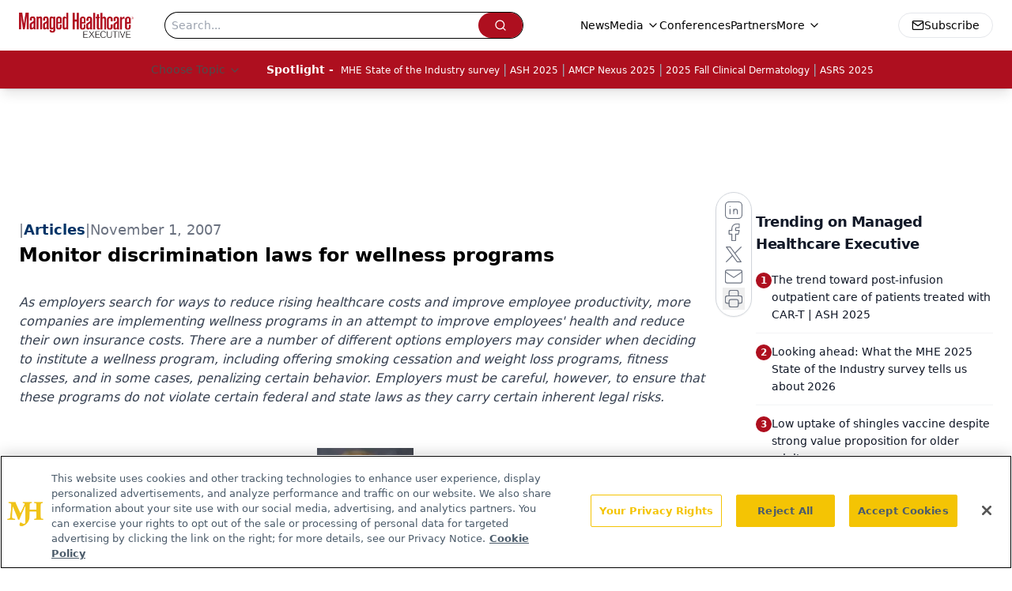

--- FILE ---
content_type: text/html; charset=utf-8
request_url: https://www.google.com/recaptcha/api2/aframe
body_size: 184
content:
<!DOCTYPE HTML><html><head><meta http-equiv="content-type" content="text/html; charset=UTF-8"></head><body><script nonce="X7QVRXbWLCM6Fp2xFhhucw">/** Anti-fraud and anti-abuse applications only. See google.com/recaptcha */ try{var clients={'sodar':'https://pagead2.googlesyndication.com/pagead/sodar?'};window.addEventListener("message",function(a){try{if(a.source===window.parent){var b=JSON.parse(a.data);var c=clients[b['id']];if(c){var d=document.createElement('img');d.src=c+b['params']+'&rc='+(localStorage.getItem("rc::a")?sessionStorage.getItem("rc::b"):"");window.document.body.appendChild(d);sessionStorage.setItem("rc::e",parseInt(sessionStorage.getItem("rc::e")||0)+1);localStorage.setItem("rc::h",'1765695164306');}}}catch(b){}});window.parent.postMessage("_grecaptcha_ready", "*");}catch(b){}</script></body></html>

--- FILE ---
content_type: application/javascript
request_url: https://api.lightboxcdn.com/z9gd/43394/www.managedhealthcareexecutive.com/jsonp/z?cb=1765695152357&dre=l&callback=jQuery112406331320989674012_1765695152306&_=1765695152307
body_size: 1189
content:
jQuery112406331320989674012_1765695152306({"dre":"l","response":"[base64].[base64].bEPAoiCBwqJAA___","success":true});